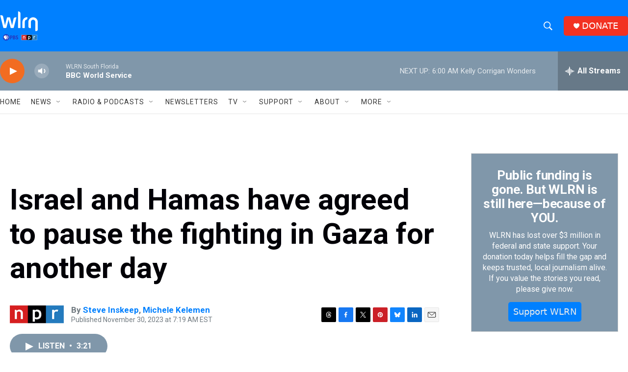

--- FILE ---
content_type: text/html; charset=utf-8
request_url: https://www.google.com/recaptcha/api2/aframe
body_size: 261
content:
<!DOCTYPE HTML><html><head><meta http-equiv="content-type" content="text/html; charset=UTF-8"></head><body><script nonce="AeIX5mS2AMBNG8X-HEMlHQ">/** Anti-fraud and anti-abuse applications only. See google.com/recaptcha */ try{var clients={'sodar':'https://pagead2.googlesyndication.com/pagead/sodar?'};window.addEventListener("message",function(a){try{if(a.source===window.parent){var b=JSON.parse(a.data);var c=clients[b['id']];if(c){var d=document.createElement('img');d.src=c+b['params']+'&rc='+(localStorage.getItem("rc::a")?sessionStorage.getItem("rc::b"):"");window.document.body.appendChild(d);sessionStorage.setItem("rc::e",parseInt(sessionStorage.getItem("rc::e")||0)+1);localStorage.setItem("rc::h",'1762671955471');}}}catch(b){}});window.parent.postMessage("_grecaptcha_ready", "*");}catch(b){}</script></body></html>